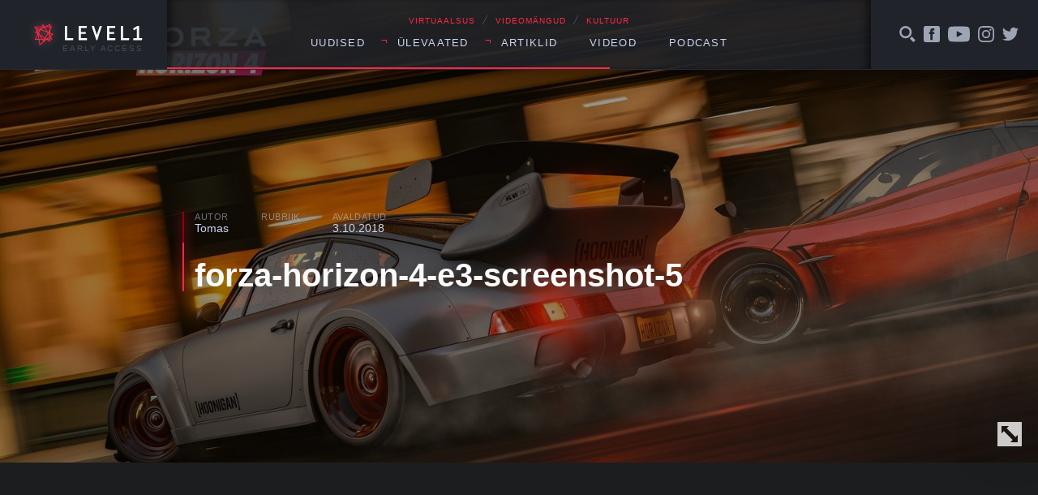

--- FILE ---
content_type: text/html; charset=UTF-8
request_url: https://level1.ee/2018/10/arvustus-forza-horizon-4/forza-horizon-4-e3-screenshot-5/
body_size: 8738
content:
<!DOCTYPE html>
<html lang="et">
<head>
	<meta charset="UTF-8">
	

	<meta name="viewport" content="width=device-width, initial-scale=1">
	<link rel="apple-touch-icon" sizes="180x180" href="https://level1.ee/wp-content/themes/l1-jc-denton/images/favicons/apple-touch-icon.png?v=PYEqxpp0KA">
	<link rel="icon" type="image/png" href="https://level1.ee/wp-content/themes/l1-jc-denton/images/favicons/favicon-32x32.png?v=PYEqxpp0KA" sizes="32x32">
	<link rel="icon" type="image/png" href="https://level1.ee/wp-content/themes/l1-jc-denton/images/favicons/favicon-16x16.png?v=PYEqxpp0KA" sizes="16x16">
	<link rel="manifest" href="https://level1.ee/wp-content/themes/l1-jc-denton/images/favicons/manifest.json?v=PYEqxpp0KA">
	<link rel="mask-icon" href="https://level1.ee/wp-content/themes/l1-jc-denton/images/favicons/safari-pinned-tab.svg?v=PYEqxpp0KA" color="#ff2942">
	<link rel="shortcut icon" href="https://level1.ee/wp-content/themes/l1-jc-denton/images/favicons/favicon.ico?v=PYEqxpp0KA">
	<meta name="apple-mobile-web-app-title" content="Level1">
	<meta name="application-name" content="Level1">
	<meta name="msapplication-config" content="https://level1.ee/wp-content/themes/l1-jc-denton/images/favicons/browserconfig.xml?v=PYEqxpp0KA">
	<meta name="theme-color" content="#ffffff">

	<meta name='robots' content='index, follow, max-image-preview:large, max-snippet:-1, max-video-preview:-1' />

	<!-- This site is optimized with the Yoast SEO plugin v26.8 - https://yoast.com/product/yoast-seo-wordpress/ -->
	<title>forza-horizon-4-e3-screenshot-5 - Level1</title>
	<link rel="canonical" href="https://level1.ee/2018/10/arvustus-forza-horizon-4/forza-horizon-4-e3-screenshot-5/" />
	<meta property="og:locale" content="et_EE" />
	<meta property="og:type" content="article" />
	<meta property="og:title" content="forza-horizon-4-e3-screenshot-5 - Level1" />
	<meta property="og:url" content="https://level1.ee/2018/10/arvustus-forza-horizon-4/forza-horizon-4-e3-screenshot-5/" />
	<meta property="og:site_name" content="Level1" />
	<meta property="article:publisher" content="https://www.facebook.com/level1.ee" />
	<meta property="og:image" content="https://level1.ee/2018/10/arvustus-forza-horizon-4/forza-horizon-4-e3-screenshot-5" />
	<meta property="og:image:width" content="1600" />
	<meta property="og:image:height" content="900" />
	<meta property="og:image:type" content="image/jpeg" />
	<script type="application/ld+json" class="yoast-schema-graph">{"@context":"https://schema.org","@graph":[{"@type":"WebPage","@id":"https://level1.ee/2018/10/arvustus-forza-horizon-4/forza-horizon-4-e3-screenshot-5/","url":"https://level1.ee/2018/10/arvustus-forza-horizon-4/forza-horizon-4-e3-screenshot-5/","name":"forza-horizon-4-e3-screenshot-5 - Level1","isPartOf":{"@id":"https://level1.ee/#website"},"primaryImageOfPage":{"@id":"https://level1.ee/2018/10/arvustus-forza-horizon-4/forza-horizon-4-e3-screenshot-5/#primaryimage"},"image":{"@id":"https://level1.ee/2018/10/arvustus-forza-horizon-4/forza-horizon-4-e3-screenshot-5/#primaryimage"},"thumbnailUrl":"https://level1.ee/wp-content/uploads/2018/10/forza-horizon-4-e3-screenshot-5.jpg","datePublished":"2018-10-03T11:22:44+00:00","breadcrumb":{"@id":"https://level1.ee/2018/10/arvustus-forza-horizon-4/forza-horizon-4-e3-screenshot-5/#breadcrumb"},"inLanguage":"et","potentialAction":[{"@type":"ReadAction","target":["https://level1.ee/2018/10/arvustus-forza-horizon-4/forza-horizon-4-e3-screenshot-5/"]}]},{"@type":"ImageObject","inLanguage":"et","@id":"https://level1.ee/2018/10/arvustus-forza-horizon-4/forza-horizon-4-e3-screenshot-5/#primaryimage","url":"https://level1.ee/wp-content/uploads/2018/10/forza-horizon-4-e3-screenshot-5.jpg","contentUrl":"https://level1.ee/wp-content/uploads/2018/10/forza-horizon-4-e3-screenshot-5.jpg","width":1600,"height":900},{"@type":"BreadcrumbList","@id":"https://level1.ee/2018/10/arvustus-forza-horizon-4/forza-horizon-4-e3-screenshot-5/#breadcrumb","itemListElement":[{"@type":"ListItem","position":1,"name":"ARVUSTUS: Forza Horizon 4","item":"https://level1.ee/2018/10/arvustus-forza-horizon-4/"},{"@type":"ListItem","position":2,"name":"forza-horizon-4-e3-screenshot-5"}]},{"@type":"WebSite","@id":"https://level1.ee/#website","url":"https://level1.ee/","name":"Level1","description":"Virtuaalsus, videom&auml;ngud ja kultuur","potentialAction":[{"@type":"SearchAction","target":{"@type":"EntryPoint","urlTemplate":"https://level1.ee/?s={search_term_string}"},"query-input":{"@type":"PropertyValueSpecification","valueRequired":true,"valueName":"search_term_string"}}],"inLanguage":"et"}]}</script>
	<!-- / Yoast SEO plugin. -->


<link rel='dns-prefetch' href='//stats.wp.com' />
<link rel="alternate" title="oEmbed (JSON)" type="application/json+oembed" href="https://level1.ee/wp-json/oembed/1.0/embed?url=https%3A%2F%2Flevel1.ee%2F2018%2F10%2Farvustus-forza-horizon-4%2Fforza-horizon-4-e3-screenshot-5%2F" />
<link rel="alternate" title="oEmbed (XML)" type="text/xml+oembed" href="https://level1.ee/wp-json/oembed/1.0/embed?url=https%3A%2F%2Flevel1.ee%2F2018%2F10%2Farvustus-forza-horizon-4%2Fforza-horizon-4-e3-screenshot-5%2F&#038;format=xml" />
<style id='wp-img-auto-sizes-contain-inline-css' type='text/css'>
img:is([sizes=auto i],[sizes^="auto," i]){contain-intrinsic-size:3000px 1500px}
/*# sourceURL=wp-img-auto-sizes-contain-inline-css */
</style>
<style id='wp-emoji-styles-inline-css' type='text/css'>

	img.wp-smiley, img.emoji {
		display: inline !important;
		border: none !important;
		box-shadow: none !important;
		height: 1em !important;
		width: 1em !important;
		margin: 0 0.07em !important;
		vertical-align: -0.1em !important;
		background: none !important;
		padding: 0 !important;
	}
/*# sourceURL=wp-emoji-styles-inline-css */
</style>
<style id='wp-block-library-inline-css' type='text/css'>
:root{--wp-block-synced-color:#7a00df;--wp-block-synced-color--rgb:122,0,223;--wp-bound-block-color:var(--wp-block-synced-color);--wp-editor-canvas-background:#ddd;--wp-admin-theme-color:#007cba;--wp-admin-theme-color--rgb:0,124,186;--wp-admin-theme-color-darker-10:#006ba1;--wp-admin-theme-color-darker-10--rgb:0,107,160.5;--wp-admin-theme-color-darker-20:#005a87;--wp-admin-theme-color-darker-20--rgb:0,90,135;--wp-admin-border-width-focus:2px}@media (min-resolution:192dpi){:root{--wp-admin-border-width-focus:1.5px}}.wp-element-button{cursor:pointer}:root .has-very-light-gray-background-color{background-color:#eee}:root .has-very-dark-gray-background-color{background-color:#313131}:root .has-very-light-gray-color{color:#eee}:root .has-very-dark-gray-color{color:#313131}:root .has-vivid-green-cyan-to-vivid-cyan-blue-gradient-background{background:linear-gradient(135deg,#00d084,#0693e3)}:root .has-purple-crush-gradient-background{background:linear-gradient(135deg,#34e2e4,#4721fb 50%,#ab1dfe)}:root .has-hazy-dawn-gradient-background{background:linear-gradient(135deg,#faaca8,#dad0ec)}:root .has-subdued-olive-gradient-background{background:linear-gradient(135deg,#fafae1,#67a671)}:root .has-atomic-cream-gradient-background{background:linear-gradient(135deg,#fdd79a,#004a59)}:root .has-nightshade-gradient-background{background:linear-gradient(135deg,#330968,#31cdcf)}:root .has-midnight-gradient-background{background:linear-gradient(135deg,#020381,#2874fc)}:root{--wp--preset--font-size--normal:16px;--wp--preset--font-size--huge:42px}.has-regular-font-size{font-size:1em}.has-larger-font-size{font-size:2.625em}.has-normal-font-size{font-size:var(--wp--preset--font-size--normal)}.has-huge-font-size{font-size:var(--wp--preset--font-size--huge)}.has-text-align-center{text-align:center}.has-text-align-left{text-align:left}.has-text-align-right{text-align:right}.has-fit-text{white-space:nowrap!important}#end-resizable-editor-section{display:none}.aligncenter{clear:both}.items-justified-left{justify-content:flex-start}.items-justified-center{justify-content:center}.items-justified-right{justify-content:flex-end}.items-justified-space-between{justify-content:space-between}.screen-reader-text{border:0;clip-path:inset(50%);height:1px;margin:-1px;overflow:hidden;padding:0;position:absolute;width:1px;word-wrap:normal!important}.screen-reader-text:focus{background-color:#ddd;clip-path:none;color:#444;display:block;font-size:1em;height:auto;left:5px;line-height:normal;padding:15px 23px 14px;text-decoration:none;top:5px;width:auto;z-index:100000}html :where(.has-border-color){border-style:solid}html :where([style*=border-top-color]){border-top-style:solid}html :where([style*=border-right-color]){border-right-style:solid}html :where([style*=border-bottom-color]){border-bottom-style:solid}html :where([style*=border-left-color]){border-left-style:solid}html :where([style*=border-width]){border-style:solid}html :where([style*=border-top-width]){border-top-style:solid}html :where([style*=border-right-width]){border-right-style:solid}html :where([style*=border-bottom-width]){border-bottom-style:solid}html :where([style*=border-left-width]){border-left-style:solid}html :where(img[class*=wp-image-]){height:auto;max-width:100%}:where(figure){margin:0 0 1em}html :where(.is-position-sticky){--wp-admin--admin-bar--position-offset:var(--wp-admin--admin-bar--height,0px)}@media screen and (max-width:600px){html :where(.is-position-sticky){--wp-admin--admin-bar--position-offset:0px}}
/*wp_block_styles_on_demand_placeholder:697c25dea989d*/
/*# sourceURL=wp-block-library-inline-css */
</style>
<style id='classic-theme-styles-inline-css' type='text/css'>
/*! This file is auto-generated */
.wp-block-button__link{color:#fff;background-color:#32373c;border-radius:9999px;box-shadow:none;text-decoration:none;padding:calc(.667em + 2px) calc(1.333em + 2px);font-size:1.125em}.wp-block-file__button{background:#32373c;color:#fff;text-decoration:none}
/*# sourceURL=/wp-includes/css/classic-themes.min.css */
</style>
<link rel='stylesheet' id='fonts-css' href='//cloud.typenetwork.com/projects/388/fontface.css/?ver=0.0.1' type='text/css' media='screen' />
<link rel='stylesheet' id='global-styles-css-css' href='https://level1.ee/wp-content/themes/l1-jc-denton/styles/css/global.css?ver=20251218' type='text/css' media='screen' />
<script type="text/javascript" src="https://level1.ee/wp-includes/js/jquery/jquery.min.js?ver=3.7.1" id="jquery-core-js"></script>
<script type="text/javascript" src="https://level1.ee/wp-includes/js/jquery/jquery-migrate.min.js?ver=3.4.1" id="jquery-migrate-js"></script>
<script type="text/javascript" src="//cdnjs.cloudflare.com/ajax/libs/fitvids/1.1.0/jquery.fitvids.min.js?ver=1.1.0" id="fitvids-js"></script>
<script type="text/javascript" src="https://level1.ee/wp-content/themes/l1-jc-denton/scripts/vendor/jquery.magnific-popup.min.js?ver=1.1.0" id="magnific-popup-js"></script>
<script type="text/javascript" src="//cdnjs.cloudflare.com/ajax/libs/jquery.sticky/1.0.3/jquery.sticky.min.js?ver=1.0.3" id="sticky-js"></script>
<script type="text/javascript" src="https://cdnjs.cloudflare.com/ajax/libs/jquery.perfect-scrollbar/0.6.13/js/perfect-scrollbar.jquery.min.js?ver=0.6.13" id="scrollbar-js"></script>
<link rel="https://api.w.org/" href="https://level1.ee/wp-json/" /><link rel="alternate" title="JSON" type="application/json" href="https://level1.ee/wp-json/wp/v2/media/56230" /><link rel="EditURI" type="application/rsd+xml" title="RSD" href="https://level1.ee/xmlrpc.php?rsd" />
<meta name="generator" content="WordPress 6.9" />
<link rel='shortlink' href='https://level1.ee/?p=56230' />
	<style>img#wpstats{display:none}</style>
		
<!-- Meta Pixel Code -->
<script type='text/javascript'>
!function(f,b,e,v,n,t,s){if(f.fbq)return;n=f.fbq=function(){n.callMethod?
n.callMethod.apply(n,arguments):n.queue.push(arguments)};if(!f._fbq)f._fbq=n;
n.push=n;n.loaded=!0;n.version='2.0';n.queue=[];t=b.createElement(e);t.async=!0;
t.src=v;s=b.getElementsByTagName(e)[0];s.parentNode.insertBefore(t,s)}(window,
document,'script','https://connect.facebook.net/en_US/fbevents.js');
</script>
<!-- End Meta Pixel Code -->
<script type='text/javascript'>var url = window.location.origin + '?ob=open-bridge';
            fbq('set', 'openbridge', '311419892869495', url);
fbq('init', '311419892869495', {}, {
    "agent": "wordpress-6.9-4.1.5"
})</script><script type='text/javascript'>
    fbq('track', 'PageView', []);
  </script>		<style type="text/css" id="wp-custom-css">
			.facebook-responsive {
    overflow:hidden;
    padding-bottom:56.25%;
    position:relative;
    height:0;
}

.facebook-responsive iframe {
    left:0;
    top:0;
    height:100%;
    width:100%;
    position:absolute;
}

.tiled-gallery .gallery-row {
	margin: 0 auto;
}

.gallery.gallery-size-full.gallery-columns-9 .gallery-item {
	padding: 0 !important;
}

.gallery.gallery-size-full.gallery-columns-9 .gallery-item:hover {
	position: relative;
	z-index: 150;
}

.gallery.gallery-size-full.gallery-columns-9 .gallery-item .gallery-icon {
	padding-bottom: 100% !important;
	overflow: hidden;
	position: relative;
	margin: 2px;
}

.gallery.gallery-size-full.gallery-columns-9 .gallery-item .gallery-icon a {
	position: absolute;
	top: 0;
	right: 0;
	left: 0;
	bottom: 0;
}

.gallery.gallery-size-full.gallery-columns-9 .gallery-item .gallery-icon a img {
	height: 100%;
	width: 100%;
	object-fit: cover;
	object-position: center;
}

.gallery.gallery-size-full.gallery-columns-9 .gallery-item .wp-caption-text {
	display: none;
}		</style>
		</head>
	<!-- Google tag (gtag.js) -->
	<script async src="https://www.googletagmanager.com/gtag/js?id=G-2Z5B01ERCC"></script>
	<script>
	window.dataLayer = window.dataLayer || [];
	function gtag(){dataLayer.push(arguments);}
	gtag('js', new Date());

	gtag('config', 'G-2Z5B01ERCC');
	</script>
		<body class="attachment wp-singular attachment-template-default single single-attachment postid-56230 attachmentid-56230 attachment-jpeg wp-theme-l1-jc-denton">
	

<header class="global-header">

	<div class="wrap">
		<div class="global-header__left">

			<a href="https://level1.ee" class="global-header__logo">
				<img src="https://level1.ee/wp-content/themes/l1-jc-denton/images/level1-logo.svg" alt="Level1">
				<span title="Vajame abikäsi meie veebi arendmisel, kirjuta levelup@level1.ee">Early access</span>
			</a>

		</div>
		<!-- /.global-header__left -->

		<div class="global-header__center">
			<div>

				<div class="global-header__caption">
					<p>VIRTUAALSUS <span>╱</span> VIDEOMÄNGUD <span>╱</span> KULTUUR</p>
				</div>

				<nav class="global-header__nav"><ul id="menu-peamenuu" class=""><li id="menu-item-11200" class="menu-item menu-item-type-taxonomy menu-item-object-category menu-item-11200"><a href="https://level1.ee/rubriik/uudis/">Uudised</a></li>
<li id="menu-item-11201" class="menu-item menu-item-type-custom menu-item-object-custom menu-item-has-children menu-item-11201"><a>Ülevaated</a>
<ul class="sub-menu">
	<li id="menu-item-11202" class="menu-item menu-item-type-taxonomy menu-item-object-category menu-item-11202"><a href="https://level1.ee/rubriik/mangitud/">Mängitud</a></li>
	<li id="menu-item-11203" class="menu-item menu-item-type-taxonomy menu-item-object-category menu-item-11203"><a href="https://level1.ee/rubriik/proovitud/">Proovitud</a></li>
</ul>
</li>
<li id="menu-item-11204" class="menu-item menu-item-type-custom menu-item-object-custom menu-item-has-children menu-item-11204"><a>Artiklid</a>
<ul class="sub-menu">
	<li id="menu-item-11205" class="menu-item menu-item-type-taxonomy menu-item-object-category menu-item-11205"><a href="https://level1.ee/rubriik/arvamus/">Arvamus</a></li>
	<li id="menu-item-11209" class="menu-item menu-item-type-taxonomy menu-item-object-post_tag menu-item-11209"><a href="https://level1.ee/tag/akadeemiline/">Akadeemiline</a></li>
	<li id="menu-item-11206" class="menu-item menu-item-type-taxonomy menu-item-object-category menu-item-11206"><a href="https://level1.ee/rubriik/intervjuu/">Intervjuu</a></li>
</ul>
</li>
<li id="menu-item-11207" class="menu-item menu-item-type-taxonomy menu-item-object-post_tag menu-item-11207"><a href="https://level1.ee/tag/video/">Videod</a></li>
<li id="menu-item-12685" class="menu-item menu-item-type-taxonomy menu-item-object-post_tag menu-item-12685"><a href="https://level1.ee/tag/podcast/">Podcast</a></li>
</ul></nav>				<button class="menu-trigger">Menüü</button>


			</div>

		</div>
		<!-- /.global-header__center -->

		<div class="global-header__right">

			<div class="global-header__alt-menu">
				<ul>
					<li>
						<a href="#" class="js-toggle-search">
							<svg class="icon">
								<use xlink:href="https://level1.ee/wp-content/themes/l1-jc-denton/images/icons/dist/icons.svg#search-icon"/>
							</svg>
						</a>
					</li>
					<li>
						<a href="https://www.facebook.com/level1.ee/">
							<svg class="icon">
								<use xlink:href="https://level1.ee/wp-content/themes/l1-jc-denton/images/icons/dist/icons.svg#facebook-icon"/>
							</svg>
						</a>
					</li>
					<li>
						<a href="https://www.youtube.com/user/level1ee">
							<svg class="icon icon--youtube">
								<use xlink:href="https://level1.ee/wp-content/themes/l1-jc-denton/images/icons/dist/icons.svg#youtube-icon"/>
							</svg>
						</a>
					</li>
					<li>
						<a href="https://www.instagram.com/level1.ee/">
							<svg class="icon">
								<use xlink:href="https://level1.ee/wp-content/themes/l1-jc-denton/images/icons/dist/icons.svg#instagram-icon"/>
							</svg>
						</a>
					</li>
					<li>
						<a href="https://twitter.com/level1ee">
							<svg class="icon">
								<use xlink:href="https://level1.ee/wp-content/themes/l1-jc-denton/images/icons/dist/icons.svg#twitter-icon"/>
							</svg>
						</a>
					</li>
					<!-- <li>
						<a href="#">
							<svg class="icon">
								<use xlink:href="https://level1.ee/wp-content/themes/l1-jc-denton/images/icons/dist/icons.svg#search-icon"/>
							</svg>
						</a>
					</li> -->
				</ul>
			</div>
			<!-- /.global-header__additional-menu -->

		</div>
		<!-- /.global-header__right -->

	</div>
	<!-- /.wrap -->

	<div class="search-dropdown">

		<form role="search" method="get" class="search-form" action="https://level1.ee/">
			<label>
				<input type="search" class="search-form__field" placeholder="Otsime mida..." value="" name="s" />
			</label>
			<input type="submit" class="search-form__submit" value="Otsi" />
		</form>

	</div>


	<div class="progressbar">
		<div class="wrap">
			<div class="global-header__progress-left"></div>
			<div class="global-header__progress-center">
				<div class="global-header__progress-container">
					<div class="global-header__progress-bar"></div>
				</div>
			</div>
			<div class="global-header__progress-right"></div>
		</div>
	</div>

</header>

<div class="main-content">



	
		<article class="single-post post-56230 attachment type-attachment status-inherit hentry">

			<div class="single-post__header" style="background-image: url('https://level1.ee/wp-content/uploads/2018/10/forza-horizon-4-e3-screenshot-5.jpg');">
	<div class="wrap wrap--narrow">

		<div class="post-title-block post-title-block--hero">

			<ul class="post-title-block__meta">
				<li>
					<span class="post-title-block__meta-label">Autor</span>
					<a href="https://level1.ee/author/tomas/" class="post-author">
						Tomas					</a>
				</li>
				<li>
					<span class="post-title-block__meta-label">Rubriik</span>
									</li>
				<li>
					<span class="post-title-block__meta-label">Avaldatud</span>
					<time class="single-post-pubdate">3.10.2018</time>
				</li>
			</ul>

			<h1 class="post-title-block__title"><a href="https://level1.ee/2018/10/arvustus-forza-horizon-4/forza-horizon-4-e3-screenshot-5/">forza-horizon-4-e3-screenshot-5</a></h1>
		</div>
		<!-- /.wrap -->
	</div>
	<!-- /.post-title-block -->
	<button class="single-post__header-reveal js-reveal-header">
		<svg class="icon">
			<use xlink:href="https://level1.ee/wp-content/themes/l1-jc-denton/images/icons/dist/icons.svg#enlarge-icon"/>
		</svg>
	</button>
</div>

			<div class="single-post__content">
				<div class="wrap wrap--narrow">

					
<div class="sharer">
	<ul>
		<li class="sharer__item sharer__item--fb">
			<a href="https://www.facebook.com/sharer/sharer.php?u=https://level1.ee/2018/10/arvustus-forza-horizon-4/forza-horizon-4-e3-screenshot-5/">
				<svg class="icon">
					<use xlink:href="https://level1.ee/wp-content/themes/l1-jc-denton/images/icons/dist/icons.svg#facebook-icon"/>
				</svg>
				Jaga
			</a>
		</li>
		<li class="sharer__item sharer__item--twitter">
			<a href="https://twitter.com/intent/tweet/?text=forza-horizon-4-e3-screenshot-5&url=https://level1.ee/2018/10/arvustus-forza-horizon-4/forza-horizon-4-e3-screenshot-5/&via=level1ee">
				<svg class="icon">
					<use xlink:href="https://level1.ee/wp-content/themes/l1-jc-denton/images/icons/dist/icons.svg#twitter-icon"/>
				</svg>
				Säutsu
			</a>
		</li>
		<li>
			<a href="mailto:?subject=Soovitus&body=https://level1.ee/2018/10/arvustus-forza-horizon-4/forza-horizon-4-e3-screenshot-5/">
				<svg class="icon">
					<use xlink:href="https://level1.ee/wp-content/themes/l1-jc-denton/images/icons/dist/icons.svg#letter-icon"/>
				</svg>
				Saada
			</a>
		</li>
		<!-- <li>
			<a href="#" class="js-show-comments">
				<svg class="icon">
					<use xlink:href="https://level1.ee/wp-content/themes/l1-jc-denton/images/icons/dist/icons.svg#twitter-icon"/>
				</svg>
				Avalda arvamust
			</a>
		</li> -->
	</ul>
</div>

					<div class="body-content">
						<p class="attachment"><a href='https://level1.ee/wp-content/uploads/2018/10/forza-horizon-4-e3-screenshot-5.jpg'><img fetchpriority="high" decoding="async" width="640" height="360" src="https://level1.ee/wp-content/uploads/2018/10/forza-horizon-4-e3-screenshot-5-640x360.jpg" class="attachment-medium size-medium" alt="" srcset="https://level1.ee/wp-content/uploads/2018/10/forza-horizon-4-e3-screenshot-5-640x360.jpg 640w, https://level1.ee/wp-content/uploads/2018/10/forza-horizon-4-e3-screenshot-5-768x432.jpg 768w, https://level1.ee/wp-content/uploads/2018/10/forza-horizon-4-e3-screenshot-5-1280x720.jpg 1280w, https://level1.ee/wp-content/uploads/2018/10/forza-horizon-4-e3-screenshot-5-1067x600.jpg 1067w, https://level1.ee/wp-content/uploads/2018/10/forza-horizon-4-e3-screenshot-5.jpg 1600w" sizes="(max-width: 640px) 100vw, 640px" /></a></p>
					</div>
					<!-- /.body-content -->



					<div class="tags">
											</div>


				</div>
				<!-- /.wrap -->

				<div class="single-read-next">
	<div class="wrap">

		
		
					
			<div class="single-read-next__next-post">
				<h3 class="single-read-next__label">Loe järgmisena →</h3>

				<a href="https://level1.ee/2026/01/teine-tase-564-x-ubisoft-ajab-taiega-naerma/">
					<h4 class="single-read-next__next-post__title">Teine Tase 564 × Ubisoft ajab täiega naerma</h4>

					<div class="single-read-next__next-post__excerpt">
						<p>Sel nädalal on põhjust naerda, sest Ubisoft on teinud suuri rumalusi; Geoff Keighley suurejooneliselt reklaamitud Highguard tuli lõpuks välja ja see on&#8230; mäng; ning Andri ja Allan üllatavad Steni oma teadmistega 2016. aasta videomängudest. Naermise võib vajaduspõhiselt asendada ka nutmisega, sest kõik olukorrad on mitmetahulised …</p>
					</div>

				</a>

			</div> <!-- .single-read-next__next-post -->

						
		
		<div class="single-read-next__latest-posts">
			<h3 class="single-read-next__label">Värske ⚡</h3>

			
			
			
			<div class="latest-news">
				<ul>
					
					<li class="latest-news__item">
						<a href="https://level1.ee/2026/01/jargmine-super-mario-film-sai-esimese-treileri-fannidel-on-pohjust-roomustada/">
							<article>
								<time class="latest-news__item-pubdate">2801</time>
								<h4 class="latest-news__item-title">Järgmine Super Mario film sai esimese treileri, fännidel on põhjust rõõmustada</h4>

								<div class="latest-news__item-excerpt">

									<p>Aastal 2023 jõudis kinodesse „Super Mario Bros. film“, mille emakeelses dublaažis tegid kaasa ka Level1 …</p>
								</div>

							</article>
						</a>
					</li>

					
					<li class="latest-news__item">
						<a href="https://level1.ee/2026/01/unusta-tolmu-koguv-plaat-gta-6-voib-esialgu-ilmuda-vaid-digitaalsel-kujul/">
							<article>
								<time class="latest-news__item-pubdate">2701</time>
								<h4 class="latest-news__item-title">Unusta tolmu koguv plaat! GTA 6 võib esialgu ilmuda vaid digitaalsel kujul</h4>

								<div class="latest-news__item-excerpt">

									<p>Kätte on jõudnud taaskord aasta, mil peaks ilmuma kauaoodatud GTA 6. Nüüd aga selgub, et …</p>
								</div>

							</article>
						</a>
					</li>

					
					<li class="latest-news__item">
						<a href="https://level1.ee/2026/01/millal-ilmub-playstation-6-ootamine-venib-pikemaks-kui-arvasime/">
							<article>
								<time class="latest-news__item-pubdate">2601</time>
								<h4 class="latest-news__item-title">Millal ilmub PlayStation 6? Ootamine venib pikemaks, kui arvasime</h4>

								<div class="latest-news__item-excerpt">

									<p>Tänavu sügisel möödub PlayStation 5 ilmumisest kuus pikka aastat. Võiks ju arvata, et konsool on …</p>
								</div>

							</article>
						</a>
					</li>

									</ul>
			</div> <!-- latest-news -->

			
		
		</div> <!-- single-read-next__latest-posts -->
	</div>
	<!-- /.wrap -->
</div> <!-- single-read-next -->

			</div>
			<!-- /.single-post__content -->

		</article>

	
		
	




</div>
<!-- /.main-content -->

<footer class="global-footer">
	<div class="wrap">
		<div class="global-footer__content">
			<div class="global-footer__hosting">
				<span>Veebimajutuse partner</span>
				<a href="https://www.zone.ee" target="_blank" rel="noopener noreferrer" title="Zone.ee - meie hostingupartner">
					<img src="https://level1.ee/wp-content/themes/l1-jc-denton/images/zone-logo.svg" alt="Zone.ee" class="global-footer__zone-logo">
				</a>
			</div>
		</div>
	</div>
</footer>

<script type="speculationrules">
{"prefetch":[{"source":"document","where":{"and":[{"href_matches":"/*"},{"not":{"href_matches":["/wp-*.php","/wp-admin/*","/wp-content/uploads/*","/wp-content/*","/wp-content/plugins/*","/wp-content/themes/l1-jc-denton/*","/*\\?(.+)"]}},{"not":{"selector_matches":"a[rel~=\"nofollow\"]"}},{"not":{"selector_matches":".no-prefetch, .no-prefetch a"}}]},"eagerness":"conservative"}]}
</script>
    <!-- Meta Pixel Event Code -->
    <script type='text/javascript'>
        document.addEventListener( 'wpcf7mailsent', function( event ) {
        if( "fb_pxl_code" in event.detail.apiResponse){
            eval(event.detail.apiResponse.fb_pxl_code);
        }
        }, false );
    </script>
    <!-- End Meta Pixel Event Code -->
        <div id='fb-pxl-ajax-code'></div><script type="text/javascript" src="https://level1.ee/wp-content/themes/l1-jc-denton/scripts/main.js?ver=20170601" id="global-scripts-js-js"></script>
<script type="text/javascript" id="jetpack-stats-js-before">
/* <![CDATA[ */
_stq = window._stq || [];
_stq.push([ "view", {"v":"ext","blog":"103210429","post":"56230","tz":"2","srv":"level1.ee","j":"1:15.4"} ]);
_stq.push([ "clickTrackerInit", "103210429", "56230" ]);
//# sourceURL=jetpack-stats-js-before
/* ]]> */
</script>
<script type="text/javascript" src="https://stats.wp.com/e-202605.js" id="jetpack-stats-js" defer="defer" data-wp-strategy="defer"></script>
<script id="wp-emoji-settings" type="application/json">
{"baseUrl":"https://s.w.org/images/core/emoji/17.0.2/72x72/","ext":".png","svgUrl":"https://s.w.org/images/core/emoji/17.0.2/svg/","svgExt":".svg","source":{"concatemoji":"https://level1.ee/wp-includes/js/wp-emoji-release.min.js?ver=6.9"}}
</script>
<script type="module">
/* <![CDATA[ */
/*! This file is auto-generated */
const a=JSON.parse(document.getElementById("wp-emoji-settings").textContent),o=(window._wpemojiSettings=a,"wpEmojiSettingsSupports"),s=["flag","emoji"];function i(e){try{var t={supportTests:e,timestamp:(new Date).valueOf()};sessionStorage.setItem(o,JSON.stringify(t))}catch(e){}}function c(e,t,n){e.clearRect(0,0,e.canvas.width,e.canvas.height),e.fillText(t,0,0);t=new Uint32Array(e.getImageData(0,0,e.canvas.width,e.canvas.height).data);e.clearRect(0,0,e.canvas.width,e.canvas.height),e.fillText(n,0,0);const a=new Uint32Array(e.getImageData(0,0,e.canvas.width,e.canvas.height).data);return t.every((e,t)=>e===a[t])}function p(e,t){e.clearRect(0,0,e.canvas.width,e.canvas.height),e.fillText(t,0,0);var n=e.getImageData(16,16,1,1);for(let e=0;e<n.data.length;e++)if(0!==n.data[e])return!1;return!0}function u(e,t,n,a){switch(t){case"flag":return n(e,"\ud83c\udff3\ufe0f\u200d\u26a7\ufe0f","\ud83c\udff3\ufe0f\u200b\u26a7\ufe0f")?!1:!n(e,"\ud83c\udde8\ud83c\uddf6","\ud83c\udde8\u200b\ud83c\uddf6")&&!n(e,"\ud83c\udff4\udb40\udc67\udb40\udc62\udb40\udc65\udb40\udc6e\udb40\udc67\udb40\udc7f","\ud83c\udff4\u200b\udb40\udc67\u200b\udb40\udc62\u200b\udb40\udc65\u200b\udb40\udc6e\u200b\udb40\udc67\u200b\udb40\udc7f");case"emoji":return!a(e,"\ud83e\u1fac8")}return!1}function f(e,t,n,a){let r;const o=(r="undefined"!=typeof WorkerGlobalScope&&self instanceof WorkerGlobalScope?new OffscreenCanvas(300,150):document.createElement("canvas")).getContext("2d",{willReadFrequently:!0}),s=(o.textBaseline="top",o.font="600 32px Arial",{});return e.forEach(e=>{s[e]=t(o,e,n,a)}),s}function r(e){var t=document.createElement("script");t.src=e,t.defer=!0,document.head.appendChild(t)}a.supports={everything:!0,everythingExceptFlag:!0},new Promise(t=>{let n=function(){try{var e=JSON.parse(sessionStorage.getItem(o));if("object"==typeof e&&"number"==typeof e.timestamp&&(new Date).valueOf()<e.timestamp+604800&&"object"==typeof e.supportTests)return e.supportTests}catch(e){}return null}();if(!n){if("undefined"!=typeof Worker&&"undefined"!=typeof OffscreenCanvas&&"undefined"!=typeof URL&&URL.createObjectURL&&"undefined"!=typeof Blob)try{var e="postMessage("+f.toString()+"("+[JSON.stringify(s),u.toString(),c.toString(),p.toString()].join(",")+"));",a=new Blob([e],{type:"text/javascript"});const r=new Worker(URL.createObjectURL(a),{name:"wpTestEmojiSupports"});return void(r.onmessage=e=>{i(n=e.data),r.terminate(),t(n)})}catch(e){}i(n=f(s,u,c,p))}t(n)}).then(e=>{for(const n in e)a.supports[n]=e[n],a.supports.everything=a.supports.everything&&a.supports[n],"flag"!==n&&(a.supports.everythingExceptFlag=a.supports.everythingExceptFlag&&a.supports[n]);var t;a.supports.everythingExceptFlag=a.supports.everythingExceptFlag&&!a.supports.flag,a.supports.everything||((t=a.source||{}).concatemoji?r(t.concatemoji):t.wpemoji&&t.twemoji&&(r(t.twemoji),r(t.wpemoji)))});
//# sourceURL=https://level1.ee/wp-includes/js/wp-emoji-loader.min.js
/* ]]> */
</script>
</body>
</html>


--- FILE ---
content_type: image/svg+xml
request_url: https://level1.ee/wp-content/themes/l1-jc-denton/images/icons/dist/icons.svg
body_size: 1358
content:
<?xml version="1.0" encoding="utf-8"?><svg xmlns="http://www.w3.org/2000/svg" xmlns:xlink="http://www.w3.org/1999/xlink"><symbol viewBox="0 0 15.96 15.96" aria-labelledby="aenlarge-icon-desc aenlarge-icon-title" id="enlarge-icon"><desc id="aenlarge-icon-desc">Enlarge image</desc><defs><style>.acls-1{fill:#fff}</style></defs><title id="aenlarge-icon-title">Enlarge image</title><g id="aLayer_2" data-name="Layer 2"><path class="acls-1" d="M0 0v16h16V0zm13.3 7.54L11.8 6 6 11.8l1.5 1.5H2.66V8.42l1.5 1.5 5.76-5.76-1.5-1.5h4.88z" id="aLayer_1-2" data-name="Layer 1"/></g></symbol><symbol viewBox="0 0 16 16" aria-labelledby="bfacebook-icon-desc bfacebook-icon-title" id="facebook-icon"><desc id="bfacebook-icon-desc">Facebook logo</desc><defs><style>.bcls-1{fill:#fff;fill-rule:evenodd}</style></defs><title id="bfacebook-icon-title">Facebook</title><g id="bLayer_2" data-name="Layer 2"><g id="bLayer_1-2" data-name="Layer 1"><path id="bicon-facebook" class="bcls-1" d="M14.06 0H1.94A1.94 1.94 0 0 0 0 1.94v12.12A1.94 1.94 0 0 0 1.94 16h12.12A1.94 1.94 0 0 0 16 14.06V1.94A1.94 1.94 0 0 0 14.06 0zm-3.43 4.3H9.39c-.44 0-.53.18-.53.63V6h1.77l-.17 2h-1.6v5.7h-2.3V8H5.37V6h1.19V4.49c0-1.44.77-2.19 2.44-2.19h1.59z"/></g></g></symbol><symbol viewBox="0 0 17 17" aria-labelledby="cinstagram-icon-desc cinstagram-icon-title" id="instagram-icon"><desc id="cinstagram-icon-desc">Instagram logo</desc><defs><style>.ccls-1,.ccls-2{fill:#fff}.ccls-2{fill-rule:evenodd}</style></defs><title id="cinstagram-icon-title">Instagram</title><g id="cLayer_2" data-name="Layer 2"><g id="cLayer_1-2" data-name="Layer 1"><g id="cicon-instagram"><circle class="ccls-1" cx="13.04" cy="3.96" r="1.02"/><path class="ccls-2" d="M8.5 4.14a4.37 4.37 0 1 0 4.36 4.36A4.36 4.36 0 0 0 8.5 4.14zm0 7.2a2.83 2.83 0 1 1 2.83-2.84 2.83 2.83 0 0 1-2.83 2.83z"/><path class="ccls-2" d="M16.95 5C16.81 1.91 15.1.19 12 .05 11.1 0 10.81 0 8.5 0S5.9 0 5 .05C1.91.19.19 1.91.05 5 0 5.9 0 6.19 0 8.5s0 2.6.05 3.5c.14 3.09 1.85 4.8 4.94 4.94.91 0 1.2.05 3.5.05s2.6 0 3.5-.05c3.08-.14 4.8-1.85 4.94-4.94 0-.91.05-1.2.05-3.5S17 5.9 16.95 5zm-1.53 6.94c-.11 2.28-1.18 3.38-3.48 3.48H5.07c-2.31-.11-3.38-1.2-3.48-3.48V8.51 5.08C1.7 2.79 2.77 1.7 5.07 1.6h6.87c2.3.1 3.38 1.2 3.48 3.48v3.43c0 2.26.04 2.49 0 3.43z"/></g></g></g></symbol><symbol viewBox="0 0 15.12 15.12" aria-labelledby="dletter-icon-desc dletter-icon-title" id="letter-icon"><desc id="dletter-icon-desc">Letter</desc><defs><style>.dcls-1{fill:#fff}</style></defs><title id="dletter-icon-title">Email</title><g id="dLayer_2" data-name="Layer 2"><g id="dLayer_1-2" data-name="Layer 1"><path class="dcls-1" d="M15.12 0l-3.78 13.86L6.22 9.3l4.91-5.19-6.58 4.56L0 7.56 15.12 0z"/><path class="dcls-1" d="M5.67 10.5v4.62l2.05-2.79-2.05-1.83z"/></g></g></symbol><symbol viewBox="0 0 16.88 17" aria-labelledby="esearch-icon-desc esearch-icon-title" id="search-icon"><desc id="esearch-icon-desc">Loupe</desc><defs><style>.ecls-1{fill:#fff;fill-rule:evenodd}</style></defs><title id="esearch-icon-title">Search</title><g id="eLayer_2" data-name="Layer 2"><g id="eLayer_1-2" data-name="Layer 1"><g id="eicon-search"><path class="ecls-1" d="M13 11a8.05 8.05 0 0 1-2.16 2.11l3.9 3.89 2.13-2.13zM6.48 0A6.48 6.48 0 1 0 13 6.48 6.49 6.49 0 0 0 6.48 0zm0 10.74a4.27 4.27 0 1 1 4.27-4.27 4.27 4.27 0 0 1-4.27 4.27z"/></g></g></g></symbol><symbol viewBox="0 0 16 13" aria-labelledby="ftwitter-icon-desc ftwitter-icon-title" id="twitter-icon"><desc id="ftwitter-icon-desc">Twitter logo</desc><defs><style>.fcls-1{fill:#fff;fill-rule:evenodd}</style></defs><title id="ftwitter-icon-title">Twitter</title><g id="fLayer_2" data-name="Layer 2"><g id="fLayer_1-2" data-name="Layer 1"><path id="ficon-twitter" class="fcls-1" d="M16 1.54a6.56 6.56 0 0 1-1.88.52A3.29 3.29 0 0 0 15.55.24a6.57 6.57 0 0 1-2.08.8A3.28 3.28 0 0 0 7.88 4 9.32 9.32 0 0 1 1.11.6 3.29 3.29 0 0 0 2.13 5a3.27 3.27 0 0 1-1.49-.43 3.29 3.29 0 0 0 2.64 3.26 3.29 3.29 0 0 1-1.48.06 3.28 3.28 0 0 0 3.07 2.28A6.6 6.6 0 0 1 0 11.53 9.29 9.29 0 0 0 5 13a9.28 9.28 0 0 0 9.33-9.76A6.67 6.67 0 0 0 16 1.54z"/></g></g></symbol><symbol viewBox="0 0 21.38 15" aria-labelledby="gyoutube-icon-desc gyoutube-icon-title" id="youtube-icon"><desc id="gyoutube-icon-desc">YouTube logo</desc><defs><style>.gcls-1{fill:#fff;fill-rule:evenodd}</style></defs><title id="gyoutube-icon-title">YouTube</title><g id="gLayer_2" data-name="Layer 2"><g id="gLayer_1-2" data-name="Layer 1"><path id="gicon-youtube" class="gcls-1" d="M8.56 10.48v-6l5.72 3zm12.63-6.91C20.85.71 19.72.32 17.47.16 14.26-.05 7.11-.05 3.91.16 1.66.32.52.71.19 3.57a41.37 41.37 0 0 0 0 7.87c.34 2.86 1.47 3.25 3.72 3.4 3.21.22 10.36.22 13.56 0 2.25-.15 3.38-.55 3.72-3.4a41.38 41.38 0 0 0 0-7.87z"/></g></g></symbol></svg>